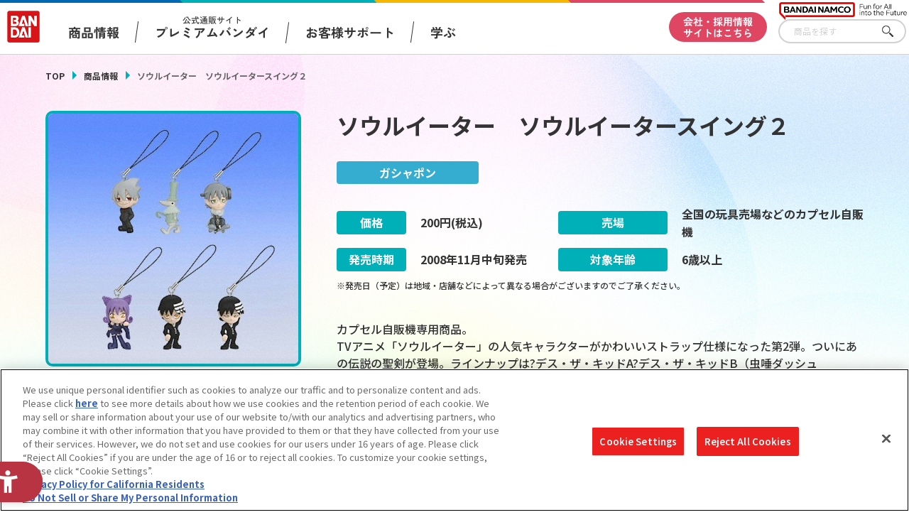

--- FILE ---
content_type: text/html; charset=UTF-8
request_url: https://www.bandai.co.jp/catalog/item.php?jan_cd=4543112542274000
body_size: 80373
content:
<!DOCTYPE html>
<html>

<head>
  
<script src="https://sdk.hellouniweb.com/base/main.js" data-account="aVbVQPUy"></script>
<meta charset="utf-8">
<meta http-equiv="X-UA-Compatible" content="IE=edge">

<meta http-equiv="Content-Security-Policy" content="script-src 'self' 'unsafe-inline' https://www.clarity.ms/ https://www.youtube.com https://hpjp.mieru-ca.com https://static.ads-twitter.com https://analytics.tiktok.com https://hm.mieru-ca.com https://d.line-scdn.net https://connect.facebook.net https://ajax.googleapis.com https://www.googletagmanager.com https://www.google-analytics.com https://www.googleadservices.com https://googleads.g.doubleclick.net https://cdn-apac.onetrust.com https://geolocation.onetrust.com https://p-bandai.jp https://fonts.googleapis.com https://cdnjs.cloudflare.com/ https://sdk.hellouniweb.com https://img.macromill.com https://s.yjtag.jp/">

<meta name="twitter:card" content="summary_large_image">
  <meta name="twitter:title" content="バンダイ 商品・サービスサイト | ソウルイーター　ソウルイータースイング２ | 商品情報">
  <meta name="twitter:description" content="バンダイ公式サイト、ソウルイーター　ソウルイータースイング２の商品のご案内です。">
  <meta name="twitter:image" content="https://www.bandai.co.jp/ogp.png?v1">
  <meta name="twitter:url" content="https://www.bandai.co.jp/catalog/item.php">
  <meta property="og:title" content="バンダイ 商品・サービスサイト | ソウルイーター　ソウルイータースイング２ | 商品情報">
  <meta property="og:type" content="website">
  <meta property="og:image" content="https://www.bandai.co.jp/ogp.png?v1">
  <meta property="og:url" content="https://www.bandai.co.jp/catalog/item.php">
  <meta property="og:site_name" content="株式会社バンダイ公式サイト">
      <meta property="og:description" content="バンダイ公式サイト、ソウルイーター　ソウルイータースイング２の商品のご案内です。">
  <meta name="Keywords" content="株式会社バンダイ,BANDAI,おもちゃ,フィギュア,キャラクターグッズ,ソウルイーター　ソウルイータースイング２">
  <meta name="Description" content="バンダイ公式サイト、ソウルイーター　ソウルイータースイング２の商品のご案内です。">
  <meta name="viewport" content="width=device-width, initial-scale=1.0">
  <title>バンダイ 商品・サービスサイト | ソウルイーター　ソウルイータースイング２ | 商品情報</title>


<script type="text/javascript" src="https://cdn-apac.onetrust.com/consent/d1339b25-3307-42ac-893d-382d06a874cf/OtAutoBlock.js" ></script>
<script src="https://cdn-apac.onetrust.com/scripttemplates/otSDKStub.js"  type="text/javascript" charset="UTF-8" data-domain-script="d1339b25-3307-42ac-893d-382d06a874cf" ></script>
<script type="text/javascript">
  function OptanonWrapper() { }
</script>


<!-- Google Tag Manager -->
<script>(function(w,d,s,l,i){w[l]=w[l]||[];w[l].push({'gtm.start':
     new Date().getTime(),event:'gtm.js'});var f=d.getElementsByTagName(s)[0],
      j=d.createElement(s),dl=l!='dataLayer'?'&l='+l:'';j.async=true;j.src=
        'https://www.googletagmanager.com/gtm.js?id='+i+dl;f.parentNode.insertBefore(j,f);
                                           })(window,document,'script','dataLayer','GTM-NBGNXGH');</script>
<!-- End Google Tag Manager -->
  <script id="_lognos_script_5552_" type="text/javascript" src="https://img.macromill.com/js/us002801swu/2000055521-f4/lognos.js"></script>

      <link rel="canonical" href="https://www.bandai.co.jp/catalog/item.php?jan_cd=4543112542274000">
    <link rel="apple-touch-icon-precomposed" href="https://www.bandai.co.jp/webclip.png">
  <link rel="shortcut icon" href="https://www.bandai.co.jp/favicon.ico">
  <link rel="stylesheet" href="../css/products/products_common.css?20250508144636">
  <link rel="stylesheet" href="../css/products/products_item.css?20241125102522">
  <script src="../js/renew/lib/jquery.js"></script>
  <script src="../js/lib/fileSizeGetter.js"></script>
  <script src="../js/common.js?d=1721976822"></script>
  <script src="../js/catalog.js?d=1732497922"></script>
</head>

<body>

  <!-- Google Tag Manager (noscript) -->
<noscript><iframe src="https://www.googletagmanager.com/ns.html?id=GTM-NBGNXGH"
height="0" width="0" style="display:none;visibility:hidden"></iframe></noscript>
<!-- End Google Tag Manager (noscript) -->

<header id="pagetop" class="l-header">

  <div class="l-header__txt"></div>

  <div class="l-header__fixed">

    <div class="c-inner__head">
      <div class="l-header__menu">

        <div class="l-header__logo">
          <a href="https://www.bandai.co.jp/products/"><img src="https://www.bandai.co.jp/images/products/common/logo_bandai.png" class="p-header__logo--bandai" alt="BANDAI"></a>        </div>

        <div class="l-header__logo-sub">
          <picture>
            <source media="(min-width:751px)" srcset="https://www.bandai.co.jp/images/products/common/logo_bnm-lg.png">
            <img class="l-header__logo-subImg" src="https://www.bandai.co.jp/images/products/common/logo_bnm.png" alt="BANDAI NAMCO">
          </picture>
        </div>

        <div class="p-gnavi__decoSP">
          <div class="p-gnavi__decoSPInner --designWinter">
          </div>
        </div>

        <div class="l-header__trigger">
          <div class="p-gnavi__trigger p-gnavi__trigger--menuOpen js-gnavi__menu">
            <img src="https://www.bandai.co.jp/images/products/common/btn_gnavi_menu_open_sm.png" alt="メニューを開く">
          </div>
        </div>

        <nav class="p-gnavi--lg">
          <ul class="p-gnavi--c">
            <li class="p-gnavi--c__item js-gnavi__company">
              <div class="p-gnavi--c__button --product">
                商品情報
              </div>
              <div class="p-gnavi__company">
                <div class="p-gnavi__company--content">
                  <ul class="p-gnavi--b">
                    <li class="p-gnavi--b__item">
                      <a href="https://www.bandai.co.jp/catalog/" class="p-gnavi--b__button">商品検索</a>
                    </li>
                    <li class="p-gnavi--b__item">
                      <a href="https://www.bandai.co.jp/calendar/" class="p-gnavi--b__button">発売カレンダー</a>
                    </li>
                    <li class="p-gnavi--b__item">
                      <a href="https://www.bandai.co.jp/character/" class="p-gnavi--b__button">キャラクター</a>
                    </li>
                    <li class="p-gnavi--b__item">
                      <a href="https://www.bandai.co.jp/sns/" class="p-gnavi--b__button">商品関連サイト・SNS一覧</a>
                    </li>
                  </ul>
                </div>
              </div>
            </li>
            <li class="p-gnavi--c__item">
              <a href="https://www.bandai.co.jp/onlineshop/" class="p-gnavi--c__button --pb">
                <span class="small">公式通販サイト</span><span>プレミアムバンダイ</span>
              </a>
            </li>
            <li class="p-gnavi--c__item">
              <a href="https://www.bandai.co.jp/support/top/" class="p-gnavi--c__button --support">
                お客様サポート
              </a>
            </li>
            <li class="p-gnavi--c__item js-gnavi__fun">
              <div class="p-gnavi--c__button --learn">
                学ぶ
              </div>
              <div class="p-gnavi__fun">
                <div class="p-gnavi__fun--content">
                  <ul class="p-gnavi--b">
                    <li class="p-gnavi--b__item">
                      <a href="https://thewonder.it/" target="_blank" rel="noopener" class="p-gnavi--b__button">WONDER! SCHOOL</a>
                    </li>
                    <li class="p-gnavi--b__item">
                      <a href="https://www.bandai.co.jp/miraicreation/edison/" class="p-gnavi--b__button">トーマス・エジソン特別展</a>
                    </li>
                    <li class="p-gnavi--b__item">
                      <a href="https://www.bandai.co.jp/kidzania/" class="p-gnavi--b__button">キッザニア東京（おもちゃ工場パビリオン）</a>
                    </li>
                    <li class="p-gnavi--b__item">
                      <a href="https://www.bandai-museum.jp/" target="_blank" rel="noopener" class="p-gnavi--b__button">バンダイミュージアム（栃木県）</a>
                    </li>
                  </ul>
                </div>
              </div>
            </li>
          </ul>
          <div class="p-gnavi__deco">
            <div class="p-gnavi__decoInner --designWinter">
            </div>
          </div>
          <div class="p-gnavi--c__corpBtn">
            <a href="https://www.bandai.co.jp/" class="p-gnavi--c__button --corpBtn">
              会社・採用情報<br>サイトはこちら
            </a>
          </div>
        </nav>

      </div>

      <div class="p-gnavi__productSearch">
        <form class="c-sFreeword --header" action="https://www.bandai.co.jp/catalog/search.php#result" method="get">
          <input class="c-sFreeword__input --header" type="text" name="freeword" value="" placeholder="商品を探す">
          <input type="hidden" name="searchbutton" value="">
          <button class="c-sFreeword__button --header" onclick="void(this.form.submit());return false">さがす</button>
        </form>
      </div>

    </div>

    <nav class="p-gnavi--sm">
      <div class="p-gnavi--smWrapper">

        <div class="p-gnavi__productSearch --sp">
          <form class="c-sFreeword --header" action="https://www.bandai.co.jp/catalog/search.php#result" method="get">
            <input class="c-sFreeword__input --header" type="text" name="freeword" value="" placeholder="商品を探す" autocomplete="off">
            <input type="hidden" name="searchbutton" value="">
            <button class="c-sFreeword__button --header" onclick="void(this.form.submit());return false">さがす</button>
          </form>
        </div>

        <ul class="p-gnavi--c --sp">
          <li class="p-gnavi--c__item js-gnavi__company-sp">
            <div class="p-gnavi--c__button p-gnavi--c__button--corp">
              商品情報<i class="u-icon__gnavi --corp"><span></span></i>
            </div>
          </li>
          <li class="p-gnavi__company-sp">
            <ul class="p-gnavi--b">
              <li class="p-gnavi--b__item">
                <a href="https://www.bandai.co.jp/catalog/" class="p-gnavi--b__button">商品検索</a>
              </li>
              <li class="p-gnavi--b__item">
                <a href="https://www.bandai.co.jp/calendar/" class="p-gnavi--b__button">発売カレンダー</a>
              </li>
              <li class="p-gnavi--b__item">
                <a href="https://www.bandai.co.jp/character/" class="p-gnavi--b__button">キャラクター</a>
              </li>
              <li class="p-gnavi--b__item">
                <a href="https://www.bandai.co.jp/sns/" class="p-gnavi--b__button">商品関連サイト・SNS一覧</a>
              </li>
            </ul>
          </li>
          <li class="p-gnavi--c__item">
            <a href="https://www.bandai.co.jp/onlineshop/" class="p-gnavi--c__button">
              <span class="small">公式通販サイト</span><span>プレミアムバンダイ</span><i class="u-icon__gnavi"><span></span></i>
            </a>
          </li>
          <li class="p-gnavi--c__item">
            <a href="https://www.bandai.co.jp/support/top/" class="p-gnavi--c__button">
              お客様サポート<i class="u-icon__gnavi"><span></span></i>
            </a>
          </li>
          <li class="p-gnavi--c__item js-gnavi__fun-sp">
            <div class="p-gnavi--c__button p-gnavi--c__button--corp">
              学ぶ<i class="u-icon__gnavi --corp"></i>
            </div>
          </li>
          <li class="p-gnavi__fun-sp">
            <ul class="p-gnavi--b">
              <li class="p-gnavi--b__item">
                <a href="https://thewonder.it/" target="_blank" rel="noopener" class="p-gnavi--b__button">WONDER! SCHOOL</a>
              </li>
              <li class="p-gnavi--b__item">
                <a href="https://www.bandai.co.jp/miraicreation/edison/" class="p-gnavi--b__button">トーマス・エジソン特別展</a>
              </li>
              <li class="p-gnavi--b__item">
                <a href="https://www.bandai.co.jp/kidzania/" class="p-gnavi--b__button">キッザニア東京（おもちゃ工場パビリオン）</a>
              </li>
              <li class="p-gnavi--b__item">
                <a href="https://www.bandai-museum.jp/" target="_blank" rel="noopener" class="p-gnavi--b__button">バンダイミュージアム（栃木県）</a>
              </li>
            </ul>
          </li>
          <li class="p-gnavi--c__item --corpBtn">
            <a href="https://www.bandai.co.jp/" class="p-gnavi--c__button --corpBtn">
              会社・採用情報サイトはこちら
            </a>
          </li>
        </ul>

        <div class="p-gnavi__sns">
          <ul class="p-gnavi__snsList">
            <li>
              <a href="https://www.youtube.com/channel/UCtvh0wC06tV2EeRBk1OfUhg" target="_blank" rel="noopener">
                <img src="https://www.bandai.co.jp/images/products/common/btn_youtube.png" alt="YouTube">
              </a>
            </li>
            <li>
              <a href="https://www.bandai.co.jp/line/">
                <img src="https://www.bandai.co.jp/images/products/common/btn_line.png" alt="LINE">
              </a>
            </li>
          </ul>
          <div class="p-gnavi__snsMore">
            <a href="https://www.bandai.co.jp/sns/">
              <img src="https://www.bandai.co.jp/images/products/common/btn_moresns.png" alt="商品関連サイト・SNS一覧">
            </a>
          </div>
        </div>

      </div>
    </nav>

  </div>

</header>
  <main class="l-main --under">

    <div class="p-sectionHead">
      <div class="p-breadcrumbs">
        <ul class="p-breadcrumbs_items">
          <li class="p-breadcrumbs_item --green">
            <a href="https://www.bandai.co.jp/products/">TOP</a>
          </li>
          <li class="p-breadcrumbs_item --green">
            <a href="https://www.bandai.co.jp/catalog/">商品情報</a>
          </li>
          <li class="p-breadcrumbs_item is-current">ソウルイーター　ソウルイータースイング２</li>        </ul>
      </div>
    </div>

    <div class="pg-productContainer">

      
      <div class="pg-productDetail">

        <div class="pg-productFlex --left">
          <div class="pg-productSticky --left">

            <div class="pg-productInfo__pic">
                            <img src="https://bandai-a.akamaihd.net/bc/img/model/b/1000065561_1.jpg" alt="">
                          </div>

            <div class="pg-productInfo__thumbnails">
              
              <div class="pg-productInfo__thumbnail is-current">
                <img src="https://bandai-a.akamaihd.net/bc/img/model/b/1000065561_1.jpg" alt="">
              </div>

                          </div>

          </div>
        </div>

        <div class="pg-productFlex --right">
          <div class="pg-productSticky --right">

            
            <div class="pg-productInfo__name">
              <h1>ソウルイーター　ソウルイータースイング２</h1>
            </div>

            
            <div class="pg-productInfo__category --cupsule">
              ガシャポン            </div>

            
            <div class="pg-productInfo_table">

              <dl class="pg-productInfo_tableItem --price">
                <dt class="pg-productInfo_tableItemTtl --price">価格</dt>
                <dd>
                                    <span>200</span>円(税込)                </dd>
              </dl>

              <dl class="pg-productInfo_tableItem --place">
                <dt class="pg-productInfo_tableItemTtl --place">売場</dt>
                <dd>
                  全国の玩具売場などのカプセル自販機                </dd>
              </dl>

              <dl class="pg-productInfo_tableItem --date">
                <dt class="pg-productInfo_tableItemTtl --date">発売時期</dt>
                <dd>
                                    <span>2008</span>年<span>11</span>月<span>中旬</span><span>発売</span>
                </dd>
              </dl>

              <dl class="pg-productInfo_tableItem --age">
                <dt class="pg-productInfo_tableItemTtl --age">対象年齢</dt>
                                <dd>
                  6歳以上                </dd>
              </dl>

            </div>

            <ul class="pg-productInfo__note">
                            <li>※発売日（予定）は地域・店舗などによって異なる場合がございますのでご了承ください。</li>
            </ul>

            <div class="pg-productInfo__desc">
              カプセル自販機専用商品。<br />TVアニメ「ソウルイーター」の人気キャラクターがかわいいストラップ仕様になった第2弾。ついにあの伝説の聖剣が登場。ラインナップは?デス・ザ・キッドA?デス・ザ・キッドB（虫唾ダッシュVer．）?ソウル＝イーター?フランケン・シュタイン博士?ブレア?エクスカリバー <br />全6種、1カプセル1個入り。             </div>

            <div class="pg-productInfo__copyright">
              (C)大久保篤/スクウェアエニックス・テレビ東京・メディアファクトリー・ボンズ・電通2008            </div>

            
            
            
            
            
            
            <div class="pg-productInfo__btnCol">

              
              
              <div class="pg-productInfo__btn --img">
                <a href="search.php?p_name=&c_name=&category%5B%5D=000100010007&start_y=&start_m=&end_y=&end_m=&searchbutton=#result" class="pg-related__item">
                  <div class="pg-character__page">
                    <picture>
                      <source media="(min-width:751px)" srcset="../images/catalog/category/btn_category_cupsule.png">
                      <img src="../images/catalog/category/btn_category_cupsule_sp.png?v3" alt="他の「ガシャポン」カテゴリーの商品を見る">
                    </picture>
                  </div>
                </a>
              </div>

              
              <div class="pg-productInfo__btn --img">
                                <a href="https://www.bandai.co.jp/calendar/"  target="_blank" class="pg-related__item">
                  <picture>
                    <source media="(min-width:751px)" srcset="../images/catalog/category/btn_calendar.png?v3">
                    <img src="../images/catalog/category/btn_calendar_sp.png?v3" alt="今月発売の商品一覧を見る">
                  </picture>
                </a>
              </div>

            </div>

          </div>
        </div>

      </div>

      <div class="pg-relatedInfo">

        <div class="pg-relatedInfo__heading">関連情報</div>

        <div class="pg-relatedInfo__body">

          <dl class="pg-relatedInfo__item">

            
          </dl>

          <dl class="pg-relatedInfo__item">

            <dt class="pg-relatedInfo__title">関連リンク</dt>
            <dd class="pg-relatedInfo__detail">
              <a href="http://www.bandai.co.jp/support/anzen/" target="_blank" class="pg-relatedInfo__link">子どもを守る おもちゃ安全ガイド</a>
            </dd>

          </dl>

        </div>

      </div>

      <ul class="pg-relatedInfo__note">
        <li>※表示価格は、一部を除きメーカー希望小売価格(税10%込)、もしくは、プレミアムバンダイ販売価格(税10%込)です。</li>
        <li>※商品の写真・イラストは実際の商品と一部異なる場合がございますのでご了承ください。</li>
        <li>※発売から時間の経過している商品は生産・販売が終了している場合がございますのでご了承ください。</li>
        <li>※商品名・発売日・価格などこのホームページの情報は変更になる場合がございますのでご了承ください。</li>
      </ul>

      
    </div>

    <div class="c-searchUnder">

  <div class="c-searchUnder__subTtl">
    商品を探す
  </div>

  <div class="c-searchUnder__inner">
    <form class="c-sFreeword" action="https://www.bandai.co.jp/catalog/search.php#result" method="get">
      <input class="c-sFreeword__input" type="text" name="freeword" value="" placeholder="キーワードから探す">
      <input type="hidden" name="searchbutton" value="">
      <button class="c-sFreeword__button" onclick="void(this.form.submit());return false">さがす</button>
    </form>
  </div>

</div>
  </main>

  <footer class="l-footer">

  <div class="l-footer__fnavi">
          <div class="p-pagetop">
              <img class="p-pagetop__link js-pagetop" src="https://www.bandai.co.jp/images/products/common/topreturn_nochara.png" alt="TOP">
            </div>
    
    <div class="p-fnavi">

      <div class="p-fnavi__left">

        <div class="p-fnavi__logo">
          <div class="p-fnavi__logoItem --bandai">
            <a href="https://www.bandai.co.jp/">
              <img src="https://www.bandai.co.jp/images/products/common/logo_bandai.png" alt="株式会社バンダイ">
            </a>
          </div>
          <div class="p-fnavi__logoItem --bandaiNamco">
            <a href="https://www.bandainamco.co.jp/group/" target="_blank" rel="noopener">
              <img src="https://www.bandai.co.jp/images/products/common/logo_bnm.png" alt="BANDAI NAMCO">
            </a>
          </div>
        </div>

        <div class="p-fnavi__copy">
          ©BANDAI
        </div>

        <ul class="p-fnavi__groupLink">
          <li>
            <a href="https://www.bandainamco.co.jp/group/" target="_blank" rel="noopener">バンダイナムコグループのご紹介</a>
          </li>
          <li>
            <a href="https://www.bandainamco.co.jp/" target="_blank" rel="noopener">バンダイナムコホールディングス</a>
          </li>
          <li>
            <a href="https://www.bandaispirits.co.jp/" target="_blank" rel="noopener">BANDAI SPIRITS</a>
          </li>
        </ul>

      </div>

      <div class="p-fnavi__right">

        <ul class="p-fnavi__rightWrapper">

          <li class="p-fnavi__rightItems --left">

            <div class="p-fnavi__rightItem">
              <div class="p-fnavi__rightItemTtl">
                商品情報
              </div>
              <ul class="p-fnavi__rightItemLinks">
                <li><a href="https://www.bandai.co.jp/catalog/">商品検索</a></li>
                <li><a href="https://www.bandai.co.jp/calendar/">発売カレンダー</a></li>
                <li><a href="https://www.bandai.co.jp/character/">キャラクター</a></li>
                <li><a href="https://www.bandai.co.jp/sns/">商品関連サイト・SNS一覧</a></li>
              </ul>
            </div>

            <div class="p-fnavi__rightItem">
              <div class="p-fnavi__rightItemTtl">
                知る・楽しむ
              </div>
              <ul class="p-fnavi__rightItemLinks">
                <li><a href="https://thewonder.it/" target="_blank" rel="noopener">WONDER! SCHOOL</a></li>
                <li><a href="https://www.bandai.co.jp/miraicreation/edison/">トーマス・エジソン特別展</a></li>
                <li><a href="https://www.bandai.co.jp/kidzania/">キッザニア東京（おもちゃ工場パビリオン）​</a></li>
                <li><a href="https://www.bandai-museum.jp/" target="_blank" rel="noopener">バンダイミュージアム（栃木県）</a></li>
              </ul>
            </div>

          </li>

          <li class="p-fnavi__rightItems --right">

            <div class="p-fnavi__rightItem">
              <div class="p-fnavi__rightItemTtl">
                公式通販サイト
              </div>
              <ul class="p-fnavi__rightItemLinks">
                <li><a href="https://www.bandai.co.jp/onlineshop/">プレミアムバンダイ</a></li>
              </ul>
            </div>

            <div class="p-fnavi__rightItem">
              <div class="p-fnavi__rightItemTtl">
                お客様サポート
              </div>
              <ul class="p-fnavi__rightItemLinks">
                <li><a href="https://www.bandai.co.jp/support/top/">お客様サポートトップ</a></li>
                <li><a href="https://www.bandai.co.jp/info/">重要なお知らせ</a></li>
              </ul>
            </div>

            <div class="p-fnavi__rightItem">
              <div class="p-fnavi__rightItemTtl">
                会社・採用情報
              </div>
              <ul class="p-fnavi__rightItemLinks">
                <li><a href="https://www.bandai.co.jp/">会社情報</a></li>
                <li><a href="https://www.bandai.co.jp/recruit/">採用情報</a></li>
                <li><a href="https://www.bandai.co.jp/miraicreation/">サステナビリティ</a></li>
                <li><a href="https://www.bandai.co.jp/information/">お問い合わせ</a></li>
              </ul>
            </div>

          </li>

        </ul>

      </div>

    </div>

  </div>

  <div class="l-footer__bottom js-acordion__wrap">

    <div class="c-inner__footer--bottom">
      <ul class="p-footer__bottom--lists">
        <li><a class="p-footer__bottom--list" href="https://www.bandai.co.jp/site/notice/">ウェブサイトご利用条件</a></li>
        <li><a class="p-footer__bottom--list" href="https://www.bandai.co.jp/site/s_policy/">ソーシャルメディアポリシー</a></li>
        <li><a class="p-footer__bottom--list" href="https://www.bandai.co.jp/site/privacy/">個人情報及び特定個人情報等の取り扱いに関する保護方針</a></li>
        <li><a class="p-footer__bottom--list ot-sdk-show-settings" href="javascript:;">クッキー設定</a></li>
        <li><a class="p-footer__bottom--list" href="https://www.bandai.co.jp/site/about_tm/">著作権・商標について</a></li>
        <li><a class="p-footer__bottom--list" href="https://www.bandai.co.jp/site/harassment/">カスタマーハラスメントに対する基本的な対応方針</a></li>
      </ul>
      <button class="c-btn__footer--txt js-acordion__btn" type="button">
        <span class="c-btn__footer--txtOn">コピーライト一覧を表示する</span>
        <span class="c-btn__footer--txtOff">コピーライト一覧を閉じる</span>
      </button>
    </div>

    <div class="p-copyrightslist">
  <div class="p-copyrightslist__content js-acordion__content" aria-hidden="true">
    <ul class="p-copyrightslist__lists">
      <li class="p-copyrightslist__list">(C)Nintendo・Creatures・GAME FREAK・TV Tokyo・ShoPro・JR Kikaku (C)Pok&eacute;mon</li>
      <li class="p-copyrightslist__list">(C)本郷あきよし・東映アニメーション</li>
      <li class="p-copyrightslist__list">(C)2014 石森プロ・テレビ朝日・ADK・東映</li>
      <li class="p-copyrightslist__list">（Ｃ）創通・サンライズ</li>
      <li class="p-copyrightslist__list">(C)1976, 2015 SANRIO CO., LTD. APPROVAL NO.S562482</li>
      <li class="p-copyrightslist__list">(C)バード・スタジオ／集英社・フジテレビ・東映アニメーション</li>
      <li class="p-copyrightslist__list">(C)1976,1996,2001,2017 SANRIO CO.,LTD.TOKYO,JAPAN(L)</li>
      <li class="p-copyrightslist__list">（Ｃ）BNP/BANDAI,DENTSU,TV TOKYO</li>
      <li class="p-copyrightslist__list">（C）kanahei / TXCOM</li>
      <li class="p-copyrightslist__list">(C)鳥山明/集英社・東映アニメーション</li>
      <li class="p-copyrightslist__list">(C)緑川ゆき・白泉社／「夏目友人帳」製作委員会</li>
      <li class="p-copyrightslist__list">(C)武内直子・PNP・東映アニメーション</li>
      <li class="p-copyrightslist__list">(C)BANDAI 2014</li>
      <li class="p-copyrightslist__list">（C）POOF-Slinky,LLC.</li>
      <li class="p-copyrightslist__list">（C）Disney/Pixar</li>
      <li class="p-copyrightslist__list">（C）創通・サンライズ</li>
      <li class="p-copyrightslist__list">(C)BANDAI・こどもの館</li>
      <li class="p-copyrightslist__list">(C)BANDAI／PLEX</li>
      <li class="p-copyrightslist__list">（C）BANDAI・WiZ/TV TOKYO・2013TeamたまごっちTV</li>
      <li class="p-copyrightslist__list">(C)藤子プロ・小学館・テレビ朝日・シンエイ・ADK</li>
      <li class="p-copyrightslist__list">(C)本郷あきよし・アプモンプロジェクト・テレビ東京</li>
      <li class="p-copyrightslist__list">（C）バード・スタジオ／集英社・東映アニメーション</li>
      <li class="p-copyrightslist__list">(C)藤子プロ・小学館・テレビ朝日・シンエイ・ADK 2016</li>
      <li class="p-copyrightslist__list">(C)羽海野チカ／白泉社</li>
      <li class="p-copyrightslist__list">(C)2011 石森プロ・テレビ朝日・ADK・東映</li>
      <li class="p-copyrightslist__list">(C)2019 テレビ朝日・東映AG・東映</li>
      <li class="p-copyrightslist__list">(c)BNP/BANDAI, DF PROJECT</li>
      <li class="p-copyrightslist__list">(C)Liber Entertainment Inc. All Rights Reserved.</li>
      <li class="p-copyrightslist__list">（C）ダイナミック企画　（C）1976, 2015 SANRIO CO., LTD. APPROVAL NO.S56902</li>
      <li class="p-copyrightslist__list">(C)サンライズ・バンダイビジュアル</li>
      <li class="p-copyrightslist__list">（C）Hit-Point Co.,Ltd.</li>
      <li class="p-copyrightslist__list">(C)バード・スタジオ／集英社・フジテレビ・東映アニメーション　(C)BANDAI NAMCO Entertainment Inc.</li>
      <li class="p-copyrightslist__list">（C）SEGA （C）RED</li>
      <li class="p-copyrightslist__list">(C)Fujiko-Pro,Shogakukan,TV-Asahi,Shin-ei,and ADK 2017</li>
      <li class="p-copyrightslist__list">(C)2009，2011 ビックウエスト／劇場版マクロスＦ制作委員会</li>
      <li class="p-copyrightslist__list">(C)Legendary 2018.All Rights Reserved</li>
      <li class="p-copyrightslist__list">(C)BANDAI (C)BANDAI/DEVILROBOTS (C)ダイナミック企画 (C)BANDAI NAMCO Entertainment Inc.</li>
      <li class="p-copyrightslist__list">（C）SUNRISE/VVV Committee,MBS　（C）SUNRISE/PROJECT ANGE　（C）サンライズ・R （C）サンライズ/PROJECT S7・MBS （C）SUNRISE/PROJECT GEASS Character Design （C）2006 CLAMP・ST （C）2006-2008 CLAMP・ST （C）SUNRISE/PROJECT G-AKITO Character Design</li>
      <li class="p-copyrightslist__list">(C)カラー／Project Eva.</li>
      <li class="p-copyrightslist__list">(C)HEADGEAR/BANDAI VISUAL/TOHOKUSHINSHA</li>
      <li class="p-copyrightslist__list">(C)TOHO CO.,LTD.</li>
      <li class="p-copyrightslist__list">(c)CAPCOM/MHST 製作委員会</li>
      <li class="p-copyrightslist__list">TM&(c)Toei & SCG P.R.</li>
      <li class="p-copyrightslist__list">(C)PRODUCTION REED 1986</li>
      <li class="p-copyrightslist__list">(C)BNP／BANDAI・メ～テレ</li>
      <li class="p-copyrightslist__list">(C)SEGA/AUTOMUSS CHARACTER DESIGN:KATOKI HAJIME</li>
      <li class="p-copyrightslist__list">(C)PRODUCTION REED 1985</li>
      <li class="p-copyrightslist__list">（C）CAPCOM CO., LTD. ALL RIGHTS RESERVED.</li>
      <li class="p-copyrightslist__list">(C)車田正美／「聖闘士星矢 黄金魂」製作委員会</li>
      <li class="p-copyrightslist__list">(C)Watanabe Entertainment</li>
      <li class="p-copyrightslist__list">いがらしみきお/竹書房・フジテレビ・エイケン</li>
      <li class="p-copyrightslist__list">（C）Disney. Based on the “Winnie the Pooh” works by A.A. Milne and E.H. Shepard.</li>
      <li class="p-copyrightslist__list">(C)バード・スタジオ/集英社・東映アニメーション</li>
      <li class="p-copyrightslist__list">(C)石森プロ・テレビ朝日・ＡＤＫ・東映</li>
      <li class="p-copyrightslist__list">(C)プロジェクトラブライブ！サンシャイン!!</li>
      <li class="p-copyrightslist__list">(C)2015-2017 DMM GAMES/Nitroplus</li>
      <li class="p-copyrightslist__list">(c)鈴木サバ缶/小学館・爆釣団・テレビ東京 (c)2018 BANDAI NAMCO Entertainment Inc.</li>
      <li class="p-copyrightslist__list">(C)Spin Master Ltd. All rights reserved.</li>
      <li class="p-copyrightslist__list">(C)水木プロ・フジテレビ・東映アニメーション</li>
      <li class="p-copyrightslist__list">TM & (C)TOHO CO., LTD.</li>
      <li class="p-copyrightslist__list">(C)石森プロ・テレビ朝日・ADK・東映ビデオ・東映</li>
      <li class="p-copyrightslist__list">(C)長月達平・株式会社KADOKAWA刊／Re:ゼロから始める異世界生活製作委員会</li>
      <li class="p-copyrightslist__list">(C)モンキー・パンチ／TMS・NTV</li>
      <li class="p-copyrightslist__list">(C)ダイナミック企画・東映アニメーション</li>
      <li class="p-copyrightslist__list">（C）SUNRISE/PROJECT G-AKITO  Character Design （C）2006-2011 CLAMP・ST</li>
      <li class="p-copyrightslist__list">（C）創通・サンライズ・テレビ東京</li>
      <li class="p-copyrightslist__list">(C)SUNRISE/PROJECT GEASS Character Design 　(C)2006-2008 CLAMP・ST</li>
      <li class="p-copyrightslist__list">(C)2015 LEVEL-5 Inc. (C)L5/YWP・TX (C)LMYWP2016</li>
      <li class="p-copyrightslist__list">(C)川上稔／アスキー・メディアワークス／境界線上のホライゾン製作委員会</li>
      <li class="p-copyrightslist__list">(C)Yosistamp</li>
      <li class="p-copyrightslist__list">(C)2015おおじこうじ・京都アニメーション／ハイスピード製作委員会</li>
      <li class="p-copyrightslist__list">(C)カバネリ製作委員会</li>
      <li class="p-copyrightslist__list">(C)Nintendo・Creatures・GAME　FREAK・TV　Tokyo・ShoPro・JR　Kikaku (C)Pok&#233;mon (C)2017　ピカチュウプロジェクト</li>
      <li class="p-copyrightslist__list">TM & (C) Universal Studios</li>
      <li class="p-copyrightslist__list">(C)けものフレンズプロジェクト</li>
      <li class="p-copyrightslist__list">(C)khara</li>
      <li class="p-copyrightslist__list">(C)東映　TM and (C) 2018 SCG Power Rangers LLC. All Rights Reserved. Used Under Authorization.</li>
      <li class="p-copyrightslist__list">(C)尾田栄一郎／2016「ワンピース」製作委員会</li>
      <li class="p-copyrightslist__list">Curious George television series merchandise c Universal Studios. Curious George and related characters, created by Margret and H. A. Rey, are copyrighted and registered by Houghton Miin Harcourt Publishing Company and used under license. Licensed by Universal Studios Licensing LLC. All rights reserved.</li>
      <li class="p-copyrightslist__list">(C)Disney/Pixar,Hudson TM</li>
      <li class="p-copyrightslist__list">(C)BANDAI　NAMCO　Entertainment　Inc.</li>
      <li class="p-copyrightslist__list">(C)2017 World Wrestling Entertainment,Inc. All Rights Reserved</li>
      <li class="p-copyrightslist__list">（C）1998　賀東招二・四季童子／KADOKAWA　（C）賀東招二・大黒尚人・四季童子・海老川兼武／KADOKAWA</li>
      <li class="p-copyrightslist__list">(C)GAINAX・中島かずき／アニプレックス・KONAMI・テレビ東京・電通</li>
      <li class="p-copyrightslist__list">（C)Fujiko-Pro,Shogakukan,TV-Asahi,Shin-ei,and　ADK　2016</li>
      <li class="p-copyrightslist__list">（C）LEVEL-5.Inc./コーエーテクモゲームス</li>
      <li class="p-copyrightslist__list">(C)2013 プロジェクトラブライブ！</li>
      <li class="p-copyrightslist__list">(C)ABC-A･東映アニメーション</li>
      <li class="p-copyrightslist__list">(C)BNP/BANDAI, DENTSU, TV TOKYO</li>
      <li class="p-copyrightslist__list">（C）LEVEL-5 Inc.／コーエーテクモゲームス</li>
      <li class="p-copyrightslist__list">(c)2017 石森プロ・テレビ朝日・ADK・東映　(c)石森プロ・東映</li>
      <li class="p-copyrightslist__list">(C)やなせたかし／フレーベル館・TMS・NTV</li>
      <li class="p-copyrightslist__list">(C)Disney</li>
      <li class="p-copyrightslist__list">(C)Disney Enterprises, Inc.</li>
      <li class="p-copyrightslist__list">TM&(C)TOHO CO., LTD.</li>
      <li class="p-copyrightslist__list">(C)臼井儀人／双葉社・シンエイ・テレビ朝日</li>
      <li class="p-copyrightslist__list">（C）BANDAI/TV TOKYO・ここたま製作委員会</li>
      <li class="p-copyrightslist__list">(C)2010 永井豪/ダイナミック企画・マジンカイザー製作委員会</li>
      <li class="p-copyrightslist__list">(C)サンライズ</li>
      <li class="p-copyrightslist__list">(c)2018 テレビ朝日・東映AG・東映</li>
      <li class="p-copyrightslist__list">(C)東映</li>
      <li class="p-copyrightslist__list">(C)石森プロ・テレビ朝日・ADK・東映</li>
      <li class="p-copyrightslist__list">(C)アイドリッシュセブン</li>
      <li class="p-copyrightslist__list">(C)2012,2016 SANRIO CO.,LTD. APPROVAL NO.S570388</li>
      <li class="p-copyrightslist__list">(C)BANDAI,WiZ（2012/11/22以降発売商品）</li>
      <li class="p-copyrightslist__list">(C)'76,'96,'01,'13,'17 SANRIO(L)</li>
      <li class="p-copyrightslist__list">(c)円谷プロ　(c)ウルトラマンジード製作委員会・テレビ東京</li>
      <li class="p-copyrightslist__list">(C)DESIGNMATE</li>
      <li class="p-copyrightslist__list">(C)藤巻忠俊／集英社・劇場版「黒子のバスケ」製作委員会</li>
      <li class="p-copyrightslist__list">（Ｃ）BNP/BANDAI,DENTSU,TV TOKYO　（C）BANDAI</li>
      <li class="p-copyrightslist__list">（C）Crypton Future Media, INC. www.piapro.net</li>
      <li class="p-copyrightslist__list">(C)2017 プロジェクトラブライブ！サンシャイン!!</li>
      <li class="p-copyrightslist__list">BATMAN and all related characters and elements (C) ＆ &trade; DC Comics. (C) 2018 Warner Bros. Entertainment Inc. All rights reserved.</li>
      <li class="p-copyrightslist__list">(C)BANDAI, WiZ</li>
      <li class="p-copyrightslist__list">(C)円谷プロ (C)Eiichi Shimizu, Tomohiro Shimoguchi</li>
      <li class="p-copyrightslist__list">（C）Disney/Pixar. （C） Disney. Based on the “Winnie the Pooh” works by A.A. Milne and E.H. Shepard.</li>
      <li class="p-copyrightslist__list">(C)2019 映画プリキュアミラクルユニバース製作委員会</li>
      <li class="p-copyrightslist__list">(C)創通・サンライズ・テレビ東京</li>
      <li class="p-copyrightslist__list">(C)2007 ビックウエスト／マクロスＦ製作委員会・MBS</li>
      <li class="p-copyrightslist__list">TM &　(C) Spin Master Ltd.</li>
      <li class="p-copyrightslist__list">（C）サンライズ・R</li>
      <li class="p-copyrightslist__list">(C)TYPE-MOON / FGO PROJECT</li>
      <li class="p-copyrightslist__list">(C) 2018 Peanuts Worldwide LLC</li>
      <li class="p-copyrightslist__list">(C)Fujiko-Pro,Shogakukan,TV-Asahi,Shin-ei,and ADK 2018</li>
      <li class="p-copyrightslist__list">(C)Disney. Based on the “Winnie the Pooh” works by A.A. Milne and E.H. Shepard.</li>
      <li class="p-copyrightslist__list">(C)1976, 2016 SANRIO CO., LTD. APPROVAL NO.S572223</li>
      <li class="p-copyrightslist__list">(C)2016 映画魔法つかいプリキュア！製作委員会</li>
      <li class="p-copyrightslist__list">（C）2009 ビックウエスト／劇場版マクロスF製作委員会</li>
      <li class="p-copyrightslist__list">(C)サンライズ・プロジェクトゼーガADP</li>
      <li class="p-copyrightslist__list">(C)2017 映画プリキュアドリームスターズ！製作委員会</li>
      <li class="p-copyrightslist__list">TM&（C）TOHO CO.,LTD.</li>
      <li class="p-copyrightslist__list">2017 Gullane(Thomas)Limited. (C)2017 HIT Entertainment Limited.</li>
      <li class="p-copyrightslist__list">(C)Yusaku Furuya/Bunkyosha</li>
      <li class="p-copyrightslist__list">(C)手塚プロダクション</li>
      <li class="p-copyrightslist__list">(C)GODZILLA and the character design are trademarks of Toho Co., Ltd.(C)1989, 2016 Toho Co., Ltd. All Rights Reserved.</li>
      <li class="p-copyrightslist__list">(C)Legendary 2018.All Rights Reserved.</li>
      <li class="p-copyrightslist__list">(C）伊東岳彦／集英社・サンライズ　（C）川上稔/アスキー・メディアワークス/境界線上のホライゾン製作委員会　（C）川原 礫／アスキー・メディアワークス／AW Project （C）2015 川原 礫／KADOKAWA アスキー・メディアワークス刊／AWIB Project　（C）サンライズ　（C）SUNRISE/BUDDY COMPLEX COMMITTEE （C）サンライズ・ビクターエンタテインメント</li>
      <li class="p-copyrightslist__list">(C)臼井儀人/双葉社・シンエイ・テレビ朝日・ADK 2017</li>
      <li class="p-copyrightslist__list">（C）Yoshihiro Togashi 1990年-1994年 （C）ぴえろ/集英社</li>
      <li class="p-copyrightslist__list">(C)やおきん</li>
      <li class="p-copyrightslist__list">(C)B/TBSMP</li>
      <li class="p-copyrightslist__list">(C)1985 Nintendo</li>
      <li class="p-copyrightslist__list">(C)KADOKAWA 徳間書店 日本テレビ 博報堂DYメディアパートナーズ 日販/1999</li>
      <li class="p-copyrightslist__list">(C)TM & (C)TOHO CO., LTD.</li>
      <li class="p-copyrightslist__list">(C) 2018 MARVEL (C)CPII</li>
      <li class="p-copyrightslist__list">(C)'76, '96, '01, '13, '18 SANRIO CO., LTD. TOKYO, JAPAN (L)  APPR.NO.S584422</li>
      <li class="p-copyrightslist__list">(C)AIS／海上安全整備局</li>
      <li class="p-copyrightslist__list">(C)2017 Peanuts Worldwide LLC</li>
      <li class="p-copyrightslist__list">(C)2016 DMM.com OVERRIDE / Rejet</li>
      <li class="p-copyrightslist__list">(C)GODZILLA and the character design are trademarks of Toho Co., Ltd. (C)1954, 2016 Toho Co., Ltd. All Rights Reserved.</li>
      <li class="p-copyrightslist__list">(C)川原 礫／アスキー・メディアワークス／AW Project</li>
      <li class="p-copyrightslist__list">Illustrations Dick Bruna &copy; copyright Mercis bv,1953-2017  www.miffy.com</li>
      <li class="p-copyrightslist__list">(C)Nintendo・Creatures・GAME FREAK・TV Tokyo・ShoPro・JR Kikaku</li>
      <li class="p-copyrightslist__list">2018 Gullane(Thomas)Limited. (C)2018 HIT Entertainment Limited.</li>
      <li class="p-copyrightslist__list">(C)大川ぶくぶ／竹書房・キングレコード</li>
      <li class="p-copyrightslist__list">(C)2017　ピカチュウプロジェクト</li>
      <li class="p-copyrightslist__list">&copy;Nintendo・Creatures・GAME FREAK・TV Tokyo・ShoPro・JR Kikaku &copy;Pok&eacute;mon &copy;2011 ピカチュウプロジェクト</li>
      <li class="p-copyrightslist__list">(C)SEGA, 1998, 1999 CHARACTERS</li>
      <li class="p-copyrightslist__list">(c)石森プロ・テレビ朝日・ADK・東映　(c)石森プロ・東映</li>
      <li class="p-copyrightslist__list">(C)尾田栄一郎／集英社・フジテレビ・東映アニメーション</li>
      <li class="p-copyrightslist__list">(C)Naoko Takeuchi</li>
      <li class="p-copyrightslist__list">（C）Disney</li>
      <li class="p-copyrightslist__list">(C)やなせたかし／アンパンマン製作委員会2016</li>
      <li class="p-copyrightslist__list">（C）ふなっしー</li>
      <li class="p-copyrightslist__list">（C）2016 San-X Co., Ltd. All Rights Reserved.</li>
      <li class="p-copyrightslist__list">(C)Disney. Based on the "Winnie the Pooh" works by A.A.Milne and E.H.Shepard.</li>
      <li class="p-copyrightslist__list">(C)SAN-X CO.,LTD.ALL RIGHTS RESERVED.</li>
      <li class="p-copyrightslist__list">(C)Nintendo</li>
      <li class="p-copyrightslist__list">(C)車田正美／集英社・東映アニメーション</li>
      <li class="p-copyrightslist__list">(C)本郷あきよし・東映アニメーション　(C)BANDAI</li>
      <li class="p-copyrightslist__list">(C)2018 San-X Co., Ltd. All Rights Reserved.</li>
      <li class="p-copyrightslist__list">(C)CAPCOM CO., LTD.</li>
      <li class="p-copyrightslist__list">(C)バード・スタジオ/集英社</li>
      <li class="p-copyrightslist__list">(C) Magica Quartet/Aniplex・Magia Record Partners</li>
      <li class="p-copyrightslist__list">(C)2012 石森プロ・テレビ朝日・ＡＤＫ・東映</li>
      <li class="p-copyrightslist__list">(C)GIRLS und PANZER Finale Projekt</li>
      <li class="p-copyrightslist__list">(C)BANDAI　(C)2018 FUJIYA CO., LTD.　(C)BANDAI NAMCO Entertainment Inc.</li>
      <li class="p-copyrightslist__list">(C)バード・スタジオ/集英社(C)「2018ドラゴンボール超」製作委員会</li>
      <li class="p-copyrightslist__list">(c)劇場版ウルトラマンジード製作委員会</li>
      <li class="p-copyrightslist__list">(C)ダイナミック企画</li>
      <li class="p-copyrightslist__list">(C)1982,1984 ビックウエスト</li>
      <li class="p-copyrightslist__list">(C)松本零士・東映アニメーション</li>
      <li class="p-copyrightslist__list">(C)SUNRISE/PROJECT ANGE</li>
      <li class="p-copyrightslist__list">(C)BANDAI/TV TOKYO・ここたま製作委員会</li>
      <li class="p-copyrightslist__list">(C)田畠裕基／集英社・テレビ東京・ブラッククローバー製作委員会</li>
      <li class="p-copyrightslist__list">(C)1976, 2016 SANRIO CO., LTD. APPROVAL NO.S570019</li>
      <li class="p-copyrightslist__list">(C)1976,2017 SANRIO CO.,LTD. APPROVAL NO.S574836</li>
      <li class="p-copyrightslist__list">(C)1976, 2017 SANRIO CO., LTD.APPROVAL NO.S582778</li>
      <li class="p-copyrightslist__list">(C)'76,'88,'96,'01,'05,'12,'13,'18 SANRIO CO.,LTD. APPROVAL NO. S584236</li>
      <li class="p-copyrightslist__list">(C)2017映画ここたま製作委員会</li>
      <li class="p-copyrightslist__list">(C)TSUKIANI.</li>
      <li class="p-copyrightslist__list">(C)Regalia Project</li>
      <li class="p-copyrightslist__list">(C)2011 ビックウエスト／劇場版マクロスF製作委員会</li>
      <li class="p-copyrightslist__list">(C)賀東招二・四季童子／ミスリル (C)賀東招二・四季童子／陣代高校生徒会 (C)賀東招二・四季童子／Full Metal Panic! Film Partners (C)カラー (C)Go Nagai・Yoshiaki Tabata・Yuuki Yogo/Dynamic Planning (C)サンライズ (C)SUNRISE/PROJECT ANGE (C)ジーベック／1998 NADESICO製作委員会</li>
      <li class="p-copyrightslist__list">(C)2017 ビックウエスト</li>
      <li class="p-copyrightslist__list">(C)助野嘉昭／集英社・「双星の陰陽師」製作委員会・テレビ東京</li>
      <li class="p-copyrightslist__list">(C)サンライズ・R</li>
      <li class="p-copyrightslist__list">HARRY POTTER characters, names and related indicia are (C) & &trade; Warner Bros. Entertainment Inc. WB SHIELD: (C) & &trade; WBEI. WIZARDING WORLD trademark and logo (C) & &trade; Warner Bros. Entertainment Inc. Publishing Rights (C) JKR. (s18)</li>
      <li class="p-copyrightslist__list">(C)1992 ビックウエスト</li>
      <li class="p-copyrightslist__list">(C) Nintendo / HAL Laboratory, Inc. KB18-P1308</li>
      <li class="p-copyrightslist__list">(C)CAPCOM</li>
      <li class="p-copyrightslist__list">（C）Nintendo</li>
      <li class="p-copyrightslist__list">(C)2010熊本県くまモン</li>
      <li class="p-copyrightslist__list">(C)Go Nagai・Yoshiaki Tabata・Yuuki Yogo/Dynamic Planning</li>
      <li class="p-copyrightslist__list">(C)2013, 2016 SANRIO CO., LTD.APPROVAL NO.S574191</li>
      <li class="p-copyrightslist__list">(C)L5/YWP・TX (C)LEVEL-5/YWP (C)LMYWP2016</li>
      <li class="p-copyrightslist__list">TM & (C)2016 Columbia Pictures Industries, Inc. All rights reserved.</li>
      <li class="p-copyrightslist__list">(Ｃ)石森プロ・テレビ朝日・ＡＤＫ・東映</li>
      <li class="p-copyrightslist__list">(C)サンライズ・プロジェクトゼーガ</li>
      <li class="p-copyrightslist__list">(C)西尾維新/講談社・アニプレックス・シャフト</li>
      <li class="p-copyrightslist__list">(C)LEVEL-5／映画『妖怪ウォッチ』プロジェクト 2015</li>
      <li class="p-copyrightslist__list">(C)BNP／バンダイ</li>
      <li class="p-copyrightslist__list">(C)2016 DMM.com POWERCHORD STUDIO / C2 / KADOKAWA All Rights Reserved.</li>
      <li class="p-copyrightslist__list">(C)石森プロ・東映</li>
      <li class="p-copyrightslist__list">(C)BANDAI</li>
      <li class="p-copyrightslist__list">(C)ゆでたまご・東映アニメーション</li>
      <li class="p-copyrightslist__list">BRUCE LEE(R) and the Bruce Lee signature are registered trademarks of Bruce Lee Enterprises,LLC. The Bruce Lee name,image,likeness and all related indicia are intellectual property of Bruce Lee Enterprises,LLC. All Rights Reserved.</li>
      <li class="p-copyrightslist__list">（C）Fujiko-Pro,Shogakukan,TV-Asahi,Shin-ei,and ADK</li>
      <li class="p-copyrightslist__list">(C)2017 石森プロ・テレビ朝日・ADK・東映</li>
      <li class="p-copyrightslist__list">(C)L5/YWP・TX (C)LMYWP2016 (C)BANDAI</li>
      <li class="p-copyrightslist__list">(C)NIPPON ANIMATION CO., LTD. All rights reserved</li>
      <li class="p-copyrightslist__list">(C)荒木飛呂彦&LUCKY LAND COMMUNICATIONS/集英社・ジョジョの奇妙な冒険SC製作委員会</li>
      <li class="p-copyrightslist__list">(C)1982 ビックウエスト</li>
      <li class="p-copyrightslist__list">(C)チロルチョコ</li>
      <li class="p-copyrightslist__list">（C）BANDAI</li>
      <li class="p-copyrightslist__list">(C)永井豪・石川賢／ダイナミック企画</li>
      <li class="p-copyrightslist__list">(C)BNEI／PROJECT CINDERELLA</li>
      <li class="p-copyrightslist__list">(C)1976, 1996, 2001, 2013, 2015, 2016 SANRIO CO., LTD. APPROVAL NO.S566445</li>
      <li class="p-copyrightslist__list">(C)2012,2016 SANRIO CO.,LTD. APPROVAL NO.S570388 SP#</li>
      <li class="p-copyrightslist__list">(C)BANDAI,WiZ</li>
      <li class="p-copyrightslist__list">(C)2013,2017 SANRIO CO., LTD. APPROVAL NO.S581953</li>
      <li class="p-copyrightslist__list">(C)1995-2018 Nintendo/Creatures Inc./GAME FREAK inc.</li>
      <li class="p-copyrightslist__list">(C)Pok&#233;mon</li>
      <li class="p-copyrightslist__list">(C)2017 San-X Co., Ltd. All Rights Reserved.</li>
      <li class="p-copyrightslist__list">(C)円谷プロ</li>
      <li class="p-copyrightslist__list">(C)空知英秋／集英社 (C)2018 映画「銀魂2」製作委員会</li>
      <li class="p-copyrightslist__list">JUSTICE LEAGUE and all related characters and elements(C)&TM DC Comics and Warner Bros. Entertainment Inc. (s17)</li>
      <li class="p-copyrightslist__list">(C)冨樫義博 1990-1994年</li>
      <li class="p-copyrightslist__list">（C）諫山創・講談社／「進撃の巨人」製作委員会</li>
      <li class="p-copyrightslist__list">(C)GIRLS und PANZER Film Projekt</li>
      <li class="p-copyrightslist__list">(C)2017 DMM.com POWERCHORD STUDIO / C2 / KADOKAWA All Rights Reserved.</li>
      <li class="p-copyrightslist__list">(C)2016 アニメ『刀剣乱舞-花丸-』製作委員会</li>
      <li class="p-copyrightslist__list">(C)LMYWP2018</li>
      <li class="p-copyrightslist__list">(C)2015 ビックウエスト</li>
      <li class="p-copyrightslist__list">(C)青山剛昌／小学館・読売テレビ・TMS 1996</li>
      <li class="p-copyrightslist__list">(C)BNP</li>
      <li class="p-copyrightslist__list">(C) Nintendo / HAL Laboratory, Inc.</li>
      <li class="p-copyrightslist__list">(C)CAPCOM U.S.A., INC. ALL RIGHTS RESERVED.</li>
      <li class="p-copyrightslist__list">（C）ジーベック/ナデシコ製作委員会</li>
      <li class="p-copyrightslist__list">(C)ジーベック/1998 NADESICO製作委員会</li>
      <li class="p-copyrightslist__list">(C)DISNEY</li>
      <li class="p-copyrightslist__list">(C)1976, 2018 SANRIO CO., LTD. APPROVAL NO.S584630</li>
      <li class="p-copyrightslist__list">(C)吉田秋生・小学館／Project BANANA FISH</li>
      <li class="p-copyrightslist__list">(C)荒野のコトブキ飛行隊製作委員会</li>
      <li class="p-copyrightslist__list">（C）劇場版ウルトラマンオーブ製作委員会</li>
      <li class="p-copyrightslist__list">(C)西&#64017;義展/宇宙戦艦ヤマト2202製作委員会</li>
      <li class="p-copyrightslist__list">（C）2015 LEVEL-5 Inc.</li>
      <li class="p-copyrightslist__list">（C）2009,2011 ビックウエスト／劇場版マクロスF製作委員会</li>
      <li class="p-copyrightslist__list">（C）LMYWP2016</li>
      <li class="p-copyrightslist__list">(C)2015 川原 礫／KADOKAWA アスキー・メディアワークス刊／AWIB Project</li>
      <li class="p-copyrightslist__list">2017 Gullane(Thomas)Limited.</li>
      <li class="p-copyrightslist__list">(C)創通・サンライズ  (C)永井豪／ダイナミック企画 (C)1998 賀東招二・四季童子／KADOKAWA 富士見書房・刊 (C)1998 永井豪・石川賢／ダイナミック企画・「真ゲッターロボ」製作委員会 (C)2009 永井豪／ダイナミック企画・くろがね屋 (C)2012 宇宙戦艦ヤマト2199 製作委員会</li>
      <li class="p-copyrightslist__list">(C)TSUBURAYA PROD.</li>
      <li class="p-copyrightslist__list">(C)種村有菜／集英社 (C)種村有菜／集英社・東映アニメーション</li>
      <li class="p-copyrightslist__list">(C)PIKACHIN</li>
      <li class="p-copyrightslist__list">(C)BANDAI SPIRITS 2018</li>
      <li class="p-copyrightslist__list">(C)賀東招二・四季童子／KADOKAWA／FMP!4</li>
      <li class="p-copyrightslist__list">(C)1987 ビックウエスト</li>
      <li class="p-copyrightslist__list">(C)BANDAI SPIRITS</li>
      <li class="p-copyrightslist__list">(C)武内直子・PNP・講談社・東映アニメーション</li>
      <li class="p-copyrightslist__list">(C)XFLAG</li>
      <li class="p-copyrightslist__list">(C)POT（冨樫義博）1998年-2011年　(C)VAP・日本テレビ・マッドハウス</li>
      <li class="p-copyrightslist__list">(C)やなせたかし／アンパンマン製作委員会2017</li>
      <li class="p-copyrightslist__list">SUICIDE SQUAD and all related characters and elements (C)＆TM DC Comics and Warner Bros. Entertainment Inc. (s16)</li>
      <li class="p-copyrightslist__list">(C)2015 Queen Productions Limited. Under license to Bravado Merchandising. All rights reserved</li>
      <li class="p-copyrightslist__list">(C)おりもとみまな（ヤングチャンピオン烈）／ばくおん!!製作委員会</li>
      <li class="p-copyrightslist__list">Illustrations Dick Bruna &copy; copyright Mercis bv,1953-2018 　www.miffy.com</li>
      <li class="p-copyrightslist__list">(C)創通・サンライズ(C)創通・サンライズ・MBS</li>
      <li class="p-copyrightslist__list">■ＪＲ東日本商品化許諾済</li>
      <li class="p-copyrightslist__list">(C)2013 石森プロ・テレビ朝日・ADK・東映</li>
      <li class="p-copyrightslist__list">(C) & TM Lucasfilm Ltd.</li>
      <li class="p-copyrightslist__list">（C）臼井儀人/双葉社・シンエイ・テレビ朝日・ADK</li>
      <li class="p-copyrightslist__list">&#169;Disney. Based on the”Winnie the Pooh”works by A.A. Milne and E.H.Shepard.</li>
      <li class="p-copyrightslist__list">(C)Nintendo･Creatures･GAME FREAK･TV Tokyo･ShoPro･JR Kikaku</li>
      <li class="p-copyrightslist__list">(C)Poke'mon</li>
      <li class="p-copyrightslist__list">（C）円谷プロ</li>
      <li class="p-copyrightslist__list">（C）NHK</li>
      <li class="p-copyrightslist__list">(C)永井豪／ダイナミック企画</li>
      <li class="p-copyrightslist__list">(C)光プロダクション</li>
      <li class="p-copyrightslist__list">(C)UTA☆PRI-R PROJECT</li>
      <li class="p-copyrightslist__list">(C)2015　プロジェクトラブライブ！ムービー</li>
      <li class="p-copyrightslist__list">(c) LMYWP2015</li>
      <li class="p-copyrightslist__list">（C）2015 Nintendo</li>
      <li class="p-copyrightslist__list">(C)2018 Pok&#233;mon.</li>
      <li class="p-copyrightslist__list">(C)池田理代子プロダクション</li>
      <li class="p-copyrightslist__list">(C)2016 San-X Co., Ltd. All Rights Reserved</li>
      <li class="p-copyrightslist__list">(C)2013, 2016 SANRIO CO., LTD. TOKYO, JAPAN(L)　S/D・G</li>
      <li class="p-copyrightslist__list">(C)Nintendo・Creatures・GAME　FREAK・TV　Tokyo・ShoPro・JR　Kikaku　（C)Pok&eacute;mon　(C)2016　ピカチュウプロジェクト</li>
      <li class="p-copyrightslist__list">(C)BNP/BANDAI, HEYBOT! PROJECT, メ～テレ</li>
      <li class="p-copyrightslist__list">(C)2017 Gullane(Thomas)Limited. (C)2017 HIT Entertainment Limited.</li>
      <li class="p-copyrightslist__list">(C) 2017-2018 Nintendo</li>
      <li class="p-copyrightslist__list">(C)赤塚不二夫／おそ松さん製作委員会</li>
      <li class="p-copyrightslist__list">(C)車田正美・久織ちまき(秋田書店)／東映アニメーション</li>
      <li class="p-copyrightslist__list">(C)BNP/BANDAI, NAS, TV TOKYO</li>
      <li class="p-copyrightslist__list">(C)明治</li>
      <li class="p-copyrightslist__list">(C)BANDAI (C)TRYWORKS (C)ダイナミック企画 (C)studio crocodile</li>
      <li class="p-copyrightslist__list">(C)SUNRISE／PROJECT GEASS</li>
      <li class="p-copyrightslist__list">(C)MARVEL</li>
      <li class="p-copyrightslist__list">(C)Fujiko-Pro</li>
      <li class="p-copyrightslist__list">(C)2016  プロジェクトラブライブ！サンシャイン!!</li>
      <li class="p-copyrightslist__list">(C)2019 プロジェクトラブライブ！サンシャイン!!ムービー</li>
      <li class="p-copyrightslist__list">(C)ABC・東映アニメーション</li>
      <li class="p-copyrightslist__list">(c)Nitroplus･DMM GAMES/「活撃 刀剣乱舞」製作委員会</li>
      <li class="p-copyrightslist__list">(C)劇場版ウルトラマンR/B製作委員会</li>
      <li class="p-copyrightslist__list">(C)円谷プロ　(C)ウルトラマンＲ／Ｂ製作委員会・テレビ東京</li>
      <li class="p-copyrightslist__list">(c)Fujiko-Pro,Shogakukan,TV-Asahi,Shin-ei,and ADK2019</li>
      <li class="p-copyrightslist__list">(C)L5/NPA</li>
      <li class="p-copyrightslist__list">(C)岸本斉史 スコット／集英社・テレビ東京・ぴえろ</li>
      <li class="p-copyrightslist__list">（C）伊東岳彦／集英社・サンライズ</li>
      <li class="p-copyrightslist__list">(C)2015 Nintendo</li>
      <li class="p-copyrightslist__list">(C)BANDAI NAMCO Entertainment Inc.</li>
      <li class="p-copyrightslist__list">(C)2006-2017 Nitroplus</li>
      <li class="p-copyrightslist__list">(C)2013,2018 SANRIO CO.,LTD. APPROVAL NO.S583663</li>
      <li class="p-copyrightslist__list">(C)PLEX</li>
      <li class="p-copyrightslist__list">(C)BANDAI NAMCO Entertainmet Inc.</li>
      <li class="p-copyrightslist__list">(C) 東村アキコ／講談社</li>
      <li class="p-copyrightslist__list">所有：栂尾山 高山寺  提供：便利堂</li>
      <li class="p-copyrightslist__list">(C)2015 LEVEL-5 Inc. (C)L5/YWP・TX (C)LMYWP2016 (C)BANDAI</li>
      <li class="p-copyrightslist__list">(C)BNP/BANDAI</li>
      <li class="p-copyrightslist__list">(C)1984 ビックウエスト</li>
      <li class="p-copyrightslist__list">(C)1984,1994 ビックウエスト</li>
      <li class="p-copyrightslist__list">(C)永井豪／ダイナミック企画・MZ製作委員会</li>
      <li class="p-copyrightslist__list">(C)ダーリン・イン・ザ・フランキス製作委員会</li>
      <li class="p-copyrightslist__list">(C) &&trade; Lucasfilm Ltd.</li>
      <li class="p-copyrightslist__list">HARRY POTTER characters, names and related indicia are (C) & &trade; Warner Bros. Entertainment Inc. (s19)</li>
      <li class="p-copyrightslist__list">(C) LUCKY LAND COMMUNICATIONS／集英社・ジョジョの奇妙な冒険DU製作委員会</li>
      <li class="p-copyrightslist__list">(c)LMYWP2017</li>
      <li class="p-copyrightslist__list">(C)Hit-Point</li>
      <li class="p-copyrightslist__list">(c)BNP/BANDAI, HEYBOT! PROJECT</li>
      <li class="p-copyrightslist__list">(C)SOTSU・SUNRISE</li>
      <li class="p-copyrightslist__list">(c)LMYWP2017　(c)L5/YWP･TX</li>
      <li class="p-copyrightslist__list">(C)2016「ルドルフとイッパイアッテナ」製作委員会</li>
      <li class="p-copyrightslist__list">(C)秋本治・アトリエびーだま／集英社・ADK</li>
      <li class="p-copyrightslist__list">(C)L5/KTG</li>
      <li class="p-copyrightslist__list">CD:Arina Tanemura</li>
      <li class="p-copyrightslist__list">（C）西尾維新/講談社・アニプレックス・シャフト</li>
      <li class="p-copyrightslist__list">(C)JFA</li>
      <li class="p-copyrightslist__list">(C)BNP/B,NBN</li>
      <li class="p-copyrightslist__list">(C)Disney/Pixar</li>
      <li class="p-copyrightslist__list">(C)空知英秋／集英社・テレビ東京・電通・BNP・アニプレックス</li>
      <li class="p-copyrightslist__list">(C)ABC-A・東映アニメーション</li>
      <li class="p-copyrightslist__list">(C)2018 石森プロ・テレビ朝日・ADK・東映</li>
      <li class="p-copyrightslist__list">（Ｃ）臼井儀人/双葉社・シンエイ・テレビ朝日・ADK</li>
      <li class="p-copyrightslist__list">(C)L5/YWP・TX　(C)BANDAI</li>
      <li class="p-copyrightslist__list">JEEP（R）</li>
      <li class="p-copyrightslist__list">(C)創通・サンライズ・MBS</li>
      <li class="p-copyrightslist__list">（C）BNP/BANDAI, DENTSU, TV TOKYO</li>
      <li class="p-copyrightslist__list">（C） BNP/BANDAI, NAS, TV TOKYO</li>
      <li class="p-copyrightslist__list">（C）2016 Gullane (Thomas) Limited.</li>
      <li class="p-copyrightslist__list">(C)1976,2016 SANRIO CO.,LTD.TOKYO JAPAN(L)</li>
      <li class="p-copyrightslist__list">(C)2017 Nintendo</li>
      <li class="p-copyrightslist__list">(C)カラー</li>
      <li class="p-copyrightslist__list">(C)2018 San-X Co.,Ltd. All Rights Reserved.</li>
      <li class="p-copyrightslist__list">(C)Magica Quartet／Aniplex・Madoka Movie Project Rebellion</li>
      <li class="p-copyrightslist__list">(C) 2018 MARVEL</li>
      <li class="p-copyrightslist__list">(C)2016 BNP/BANDAI, AIKATSU STARS THE MOVIE</li>
      <li class="p-copyrightslist__list">BANDAI 2016</li>
      <li class="p-copyrightslist__list">TM＆(C)TOHO CO.,LTD.</li>
      <li class="p-copyrightslist__list">(C) Cygames, Inc.</li>
      <li class="p-copyrightslist__list">（C）2016映画プリキュアオールスターズSTMM製作委員会</li>
      <li class="p-copyrightslist__list">(C)SUNRISE/DD PARTNERS</li>
      <li class="p-copyrightslist__list">(C)2018 Gullane (Thomas) Limited.</li>
      <li class="p-copyrightslist__list">(C)梶原一騎・辻なおき／講談社・テレビ朝日・東映アニメーション</li>
      <li class="p-copyrightslist__list">(C)2013, 2017 SANRIO CO., LTD. APPROVAL NO.S574496</li>
      <li class="p-copyrightslist__list">(C)Kizuna AI</li>
      <li class="p-copyrightslist__list">（C）1984,1994,2015 ビックウエスト （C）2007 ビックウエスト／マクロスF製作委員会・MBS</li>
      <li class="p-copyrightslist__list">(C)SUNRISE/PROJECT GEASS Character Design (C)2006 CLAMP・ST</li>
      <li class="p-copyrightslist__list">(C)Nintendo・Creatures・GAME FREAK・TV Tokyo・ShoPro・JR Kikaku (C)Pok&eacute;mon (C)2017 ピカチュウプロジェクト</li>
      <li class="p-copyrightslist__list">(C)BNP/B, N, TX</li>
      <li class="p-copyrightslist__list">(C)1994 ビックウエスト</li>
      <li class="p-copyrightslist__list">(C)岸本斉史　スコット／集英社・テレビ東京・ぴえろ</li>
      <li class="p-copyrightslist__list">(C)東映・東映ビデオ・石森プロ</li>
      <li class="p-copyrightslist__list">(c)2016 Mojang AB and Mojang Synergies AB.  MINECRAFT and MOJANG are trademarks or registered trademarks of Mojang Synergies AB.</li>
      <li class="p-copyrightslist__list">TM＆(C)World Events Production, LLC. Under license to Classic Media,LLC.</li>
      <li class="p-copyrightslist__list">(C)BANDAI　(C)Tezuka Productions　(C)Calbee　(C)ROBE JAPONICA</li>
      <li class="p-copyrightslist__list">(C)Disney/Pixar,MACK TM</li>
      <li class="p-copyrightslist__list">THE DARK KNIGHT and all related characters and elements (C)&TM DC Comics and Warner Bros. Entertainment Inc. (s17)</li>
      <li class="p-copyrightslist__list">(C)2015, 2016 SANRIO CO., LTD.APPROVAL NO. S572209</li>
      <li class="p-copyrightslist__list">(c)TSUKIUTA. (c)TSUKIPRO</li>
      <li class="p-copyrightslist__list">(c)YS/S,ST</li>
      <li class="p-copyrightslist__list">（C）たかはしひでやす・小学館／怪盗ジョーカープロジェクト</li>
      <li class="p-copyrightslist__list">(C)いがらしみきお/竹書房・フジテレビ・エイケン</li>
      <li class="p-copyrightslist__list">(C)2015-2016 DMMゲームズ/Nitroplus</li>
      <li class="p-copyrightslist__list">(c)2016　K・S/K/BSD・P</li>
      <li class="p-copyrightslist__list">Copyright(C) Hokkaido Nippon-Ham Fighters. All Rights Reserved.</li>
      <li class="p-copyrightslist__list">(C)やなせたかし／アンパンマン製作委員会2018</li>
      <li class="p-copyrightslist__list">TM and (C) WEP, LLC, under license to DreamWorks Animation LLC.</li>
      <li class="p-copyrightslist__list">(C)1998 永井豪・石川賢／ダイナミック企画・「真ゲッターロボ」製作委員会</li>
      <li class="p-copyrightslist__list">(C)2018 Viacom International Inc.All Rights Reserved.Nickelodeon,Slime and all related titles,logos and characters are trademarks of Viacom International Inc.</li>
      <li class="p-copyrightslist__list">(C)タツノコプロ</li>
      <li class="p-copyrightslist__list">Despicable Me, Minion Made and all related marks and characters are trademarks and copyrights of Universal Studios. Licensed by Universal Studios. All Rights Reserved.</li>
      <li class="p-copyrightslist__list">(C)2018　ピカチュウプロジェクト</li>
      <li class="p-copyrightslist__list">(C)'13,'17 SANRIO APPR.NO.S583450</li>
      <li class="p-copyrightslist__list">(C)2014 テレビ朝日・東映AG・東映</li>
      <li class="p-copyrightslist__list">(C)BANDAI 2009</li>
      <li class="p-copyrightslist__list">(C)ＡＢＣ・東映アニメーション</li>
      <li class="p-copyrightslist__list">(C)高橋留美子／小学館</li>
      <li class="p-copyrightslist__list">(C)L5/YWP・TX</li>
      <li class="p-copyrightslist__list">(C)2016 石森プロ・テレビ朝日・ADK・東映</li>
      <li class="p-copyrightslist__list">(C)2016 テレビ朝日・東映AG・東映</li>
      <li class="p-copyrightslist__list">(C)2017 テレビ朝日・東映AG・東映</li>
      <li class="p-copyrightslist__list">（C）L5/YWP・TX　（C）LMYWP2015　（C）BANDAI</li>
      <li class="p-copyrightslist__list">(C)やなせたかし/ フレーベル館・TMS・NTV</li>
      <li class="p-copyrightslist__list">(C)TRYWORKS</li>
      <li class="p-copyrightslist__list">(C)尾田栄一郎/集英社・フジテレビ・東映アニメーション</li>
      <li class="p-copyrightslist__list">FIAT TM</li>
      <li class="p-copyrightslist__list">（C）創通・サンライズ・MBS</li>
      <li class="p-copyrightslist__list">（C）TYPE-MOON・ufotable・FSNPC</li>
      <li class="p-copyrightslist__list">(C)2015 石森プロ・テレビ朝日・ADK・東映</li>
      <li class="p-copyrightslist__list">（C）GungHo Online Entertainment, Inc. All Rights Reserved.</li>
      <li class="p-copyrightslist__list">(C)BANDAI 2016</li>
      <li class="p-copyrightslist__list">(C)BANDAI 2015</li>
      <li class="p-copyrightslist__list">(C) 2016 FUJIYA</li>
      <li class="p-copyrightslist__list">（Ｃ）円谷プロ　（Ｃ）ウルトラマンオーブ製作委員会・テレビ東京</li>
      <li class="p-copyrightslist__list">&#8482;＆(C)Universal Studios</li>
      <li class="p-copyrightslist__list">（C）車田正美・東映アニメーション</li>
      <li class="p-copyrightslist__list">(C)CAPCOM/MHST製作委員会</li>
      <li class="p-copyrightslist__list">(C)バード・スタジオ/集英社　(C)「2018 ドラゴンボール超」製作委員会</li>
      <li class="p-copyrightslist__list">(C)藤巻忠俊／集英社・黒子のバスケ製作委員会</li>
      <li class="p-copyrightslist__list">(C)BANDAI　(C)2016 FUJIYA CO., LTD.　(C)ぴえろ　(C)円谷プロ　(C)京都丸紅株式会社</li>
      <li class="p-copyrightslist__list">(C)TARO OKAMOTO／(C)BANDAI</li>
      <li class="p-copyrightslist__list">(C)2015 DMMゲームズ/Nitroplus</li>
      <li class="p-copyrightslist__list">(c)鈴木サバ缶/小学館・爆釣団・テレビ東京</li>
      <li class="p-copyrightslist__list">(C)光プロ／ショウゲート</li>
      <li class="p-copyrightslist__list">(C)SRWOG PROJECT</li>
      <li class="p-copyrightslist__list">(C)石森プロ・テレビ朝日・東映AG・東映</li>
      <li class="p-copyrightslist__list">(c) ロボットガールズ研究所</li>
      <li class="p-copyrightslist__list">(C) mixi, Inc. All rights reserved.</li>
      <li class="p-copyrightslist__list">Curious George television series merchandise (C) Universal Studios. Curious George and related characters, created by Margret and H. A. Rey, are copyrighted and registered by Houghton Mifflin Harcourt Publishing Company and used under license. Licensed by Universal Studios. All rights reserved.</li>
      <li class="p-copyrightslist__list">(C)1976, 2016 SANRIO CO., LTD. APPROVAL NO.S572193</li>
      <li class="p-copyrightslist__list">(C) GCREST, Inc.</li>
      <li class="p-copyrightslist__list">(c)2016 朝霧カフカ・春河35/KADOKAWA/文豪ストレイドッグス製作委員会</li>
      <li class="p-copyrightslist__list">BANDAI 2017</li>
      <li class="p-copyrightslist__list">(C)CyberAgent, Inc. (C)QualiArts, Inc.</li>
      <li class="p-copyrightslist__list">(C)SUNRISE／PROJECT L-GEASS　Character Design (C)2006-2017 CLAMP・ST</li>
      <li class="p-copyrightslist__list">（C）2013 ビックウエスト</li>
      <li class="p-copyrightslist__list">(C)SUNRISE/PROJECT GEASS  Character Design (C)2006-2008 CLAMP・ST</li>
      <li class="p-copyrightslist__list">(C)天酒之瓢･主婦の友社/ナイツ＆マジック製作委員会</li>
      <li class="p-copyrightslist__list">(C)BANDAI2017</li>
      <li class="p-copyrightslist__list">(C)2019 Legendary. All Rights Reserved. TM & (C)TOHO CO., LTD.MONSTERVERSE TM & (C)Legendary</li>
      <li class="p-copyrightslist__list">(C)吉崎観音／KADOKAWA・BNP・テレビ東京・NAS・BV</li>
      <li class="p-copyrightslist__list">（C）2006-2011 CLAMP・ST （C）サンライズ・プロジェクトゼーガ　（C）サンライズ・バンダイビジュアル　（C）サンライズ・バンダイビジュアル・バンダイナムコライツマーケティング （C）サンライズ・BV・WOWOW　（C）創通・サンライズ</li>
      <li class="p-copyrightslist__list">(C)水木プロ・東映アニメーション</li>
      <li class="p-copyrightslist__list">(C) and TM Aardman Animations Ltd 2017.</li>
      <li class="p-copyrightslist__list">(c)2017 石森プロ・テレビ朝日・ADK・東映　(c)2016 石森プロ・テレビ朝日・ADK・東映</li>
      <li class="p-copyrightslist__list">(C)Disney/Pixar Slinky (R)Dog. (C)Poof-Slinky, Inc.(C)Hasbro, Inc.All rights reserved.</li>
      <li class="p-copyrightslist__list">(C)2016 World Wrestling Entertainment,Inc. All Rights Reserved</li>
      <li class="p-copyrightslist__list">BANDAI 2018</li>
      <li class="p-copyrightslist__list">(C)BANDAI 2017</li>
      <li class="p-copyrightslist__list">(C)2017 2Toobz Ltd　Licensed by BWI</li>
      <li class="p-copyrightslist__list">(C)創通・フィールズ・フライングドッグ／ACTIVERAID PARTNERS</li>
      <li class="p-copyrightslist__list">(C)2001 永井豪／ダイナミック企画・光子力研究所</li>
      <li class="p-copyrightslist__list">(C)LEVEL-5 Inc.</li>
      <li class="p-copyrightslist__list">(C)2021 石森プロ・テレビ朝日・ADK EM・東映</li>
      <li class="p-copyrightslist__list">(C)BNP/BANDAI, DENTSU, TV TOKYO, BNArts (C)BANDAI</li>
      <li class="p-copyrightslist__list">(C)SEGA</li>
      <li class="p-copyrightslist__list">(C)スタジオ・ダイス／集英社・テレビ東京・KONAMI</li>
      <li class="p-copyrightslist__list">(C)2021 テレビ朝日・東映AG・東映</li>
      <li class="p-copyrightslist__list">(C)BANDAI (C)BNP/BANDAI, DENTSU, TV TOKYO, BNArts (C)BNP/BANDAI</li>
      <li class="p-copyrightslist__list">(C)本郷あきよし・フジテレビ・東映アニメーション</li>
      <li class="p-copyrightslist__list">(C)吾峠呼世晴／集英社・アニプレックス・ufotable</li>
      <li class="p-copyrightslist__list">(C)Fujiko-Pro, Shogakukan,TV-Asahi,Shin-ei,and ADK</li>
      <li class="p-copyrightslist__list">(C)「ガールガンレディ」製作委員会・MBS／BSP</li>
      <li class="p-copyrightslist__list">(C)CLAMP・ShigatsuTsuitachi CO.,LTD.／講談社</li>
      <li class="p-copyrightslist__list">(C)武内直子・PNP／劇場版「美少女戦士セーラームーンEternal」製作委員会 </li>
      <li class="p-copyrightslist__list">(C)2017 川原 礫／ＫＡＤＯＫＡＷＡ　アスキー・メディアワークス／SAO-A Project (C)BANDAI NAMCO Entertainment Inc.</li>
      <li class="p-copyrightslist__list">(C)2011 テレビ朝日・東映AG・東映</li>
      <li class="p-copyrightslist__list">(C)1995 テレビ朝日・東映</li>
      <li class="p-copyrightslist__list">(C)2020 テレビ朝日・東映AG・東映</li>
      <li class="p-copyrightslist__list">(C)BNEI／PROJECT SideM</li>
      <li class="p-copyrightslist__list">(C)いのまたむつみ</li>
      <li class="p-copyrightslist__list">(C)藤島康介</li>
      <li class="p-copyrightslist__list">(C)Ｌ５／ＰＤＳ・ＴＸ</li>
      <li class="p-copyrightslist__list">(C)BANDAI　WIZARDING WORLD characters, names and related indicia are (C) & &#8482; Warner Bros. Entertainment Inc. Publishing Rights (C) JKR. (s20)</li>
      <li class="p-copyrightslist__list">(C)バード・スタジオ／集英社 (C)「２０１８ ドラゴンボール超」製作委員会</li>
      <li class="p-copyrightslist__list">(C)BNP/BANDAI, DENTSU, TV TOKYO, BNArts</li>
      <li class="p-copyrightslist__list">(C)バード・スタジオ／集英社・東映アニメーション　(C)BANDAI</li>
      <li class="p-copyrightslist__list">(C)YOMEGA・THP・BANDAI </li>
      <li class="p-copyrightslist__list">(C)BANDAI 1996</li>
      <li class="p-copyrightslist__list">(C)BANDAI 2007</li>
      <li class="p-copyrightslist__list">(C)2019 石森プロ・テレビ朝日･ADK EM･東映</li>
      <li class="p-copyrightslist__list">(C)吉住渉／集英社・東映アニメーション</li>
      <li class="p-copyrightslist__list">(C)ダイナミック企画・飯坂友佳子・テレビ朝日・東映アニメーション</li>
      <li class="p-copyrightslist__list">(C)福永令三・講談社・東映アニメーション</li>
      <li class="p-copyrightslist__list">(C)柏葉幸子・荒木慎司／小学館・東映アニメーション</li>
      <li class="p-copyrightslist__list">(C)赤塚不二夫・東映アニメーション</li>
      <li class="p-copyrightslist__list">(C)種村有菜/集英社・テレビ朝日・東映アニメーション</li>
      <li class="p-copyrightslist__list">(C)CLAMP・講談社・NEP21</li>
      <li class="p-copyrightslist__list">(C)'76, '01, '20 SANRIO APPR. NO.S605452</li>
      <li class="p-copyrightslist__list">(C)武内直子/PNP･CBC･CAZBE･東映AG･dentsu･東映 2003</li>
      <li class="p-copyrightslist__list">(C) BANDAI 2004</li>
      <li class="p-copyrightslist__list">(C) BIRTHDAY・NAS・TV TOKYO</li>
      <li class="p-copyrightslist__list">(C)BANDAI 2008</li>
      <li class="p-copyrightslist__list">(C)東映アニメーション</li>
      <li class="p-copyrightslist__list">(C)KCJ GROUP</li>
      <li class="p-copyrightslist__list">(C)2023 石森プロ・テレビ朝日・ADK EM・東映</li>
      <li class="p-copyrightslist__list">(C)芥見下々／集英社・呪術廻戦製作委員会</li>
      <li class="p-copyrightslist__list">(C)BNP/BANDAI</li>
      <li class="p-copyrightslist__list">(C)2016 COVER Corp.</li>
      <li class="p-copyrightslist__list">(C)尾田栄一郎／集英社 ©尾田栄一郎／集英社・フジテレビ・東映アニメーション</li>
      <li class="p-copyrightslist__list">(C)2015 BIGWEST</li>
      <li class="p-copyrightslist__list">(C)BANDAI　(C)小学館・バンダイ　(C)SUNRISE・R</li>
      <li class="p-copyrightslist__list">(C)nagano</li>
      <li class="p-copyrightslist__list">(C)ぷちきゅあぱーとなーず</li>
      <li class="p-copyrightslist__list">(C)ABC-A・東映アニメーション</li>
      <li class="p-copyrightslist__list">(C)テレビ朝日・東映AG・東映</li>
      <li class="p-copyrightslist__list">(C)円谷プロ ©ウルトラマンオメガ製作委員会・テレビ東京</li>
      <li class="p-copyrightslist__list">(C)2025 石森プロ・テレビ朝日・ADK EM・東映</li>
      <li class="p-copyrightslist__list">(C)2025 San-X Co.,Ltd. All Rights Reserved.</li>
      <li class="p-copyrightslist__list">(C) COVER</li>
    </ul>
  </div>
</div>
  </div>

</footer>
  <div>
      </div>

</body>

</html>